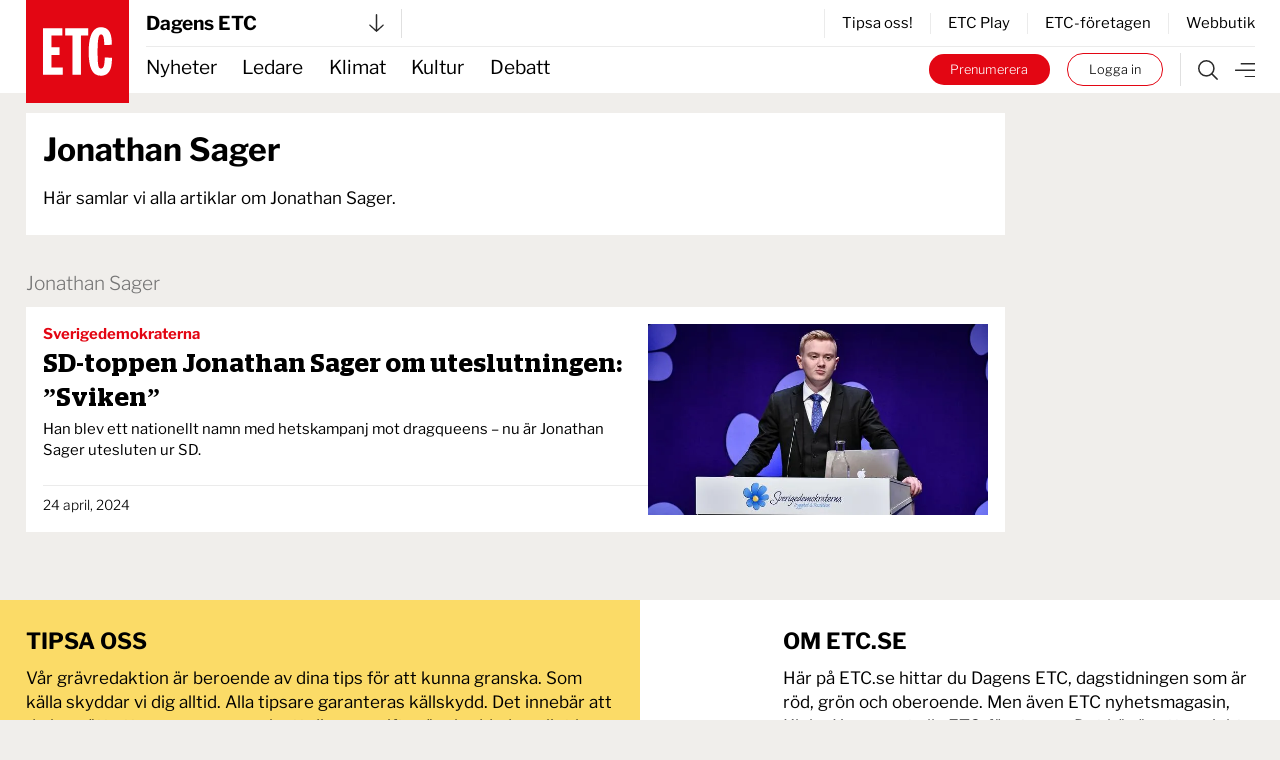

--- FILE ---
content_type: image/svg+xml
request_url: https://www.etc.se/public/images/etc_logo.svg
body_size: -31
content:
<svg id="Lager_1" data-name="Lager 1" xmlns="http://www.w3.org/2000/svg" viewBox="0 0 800 800"><defs><style>.cls-1{fill:#e30613;}.cls-2{fill:#fff;}</style></defs><title>etc</title><rect class="cls-1" width="800" height="800"/><path class="cls-2" d="M131.89,219.56H282.48V276h-84.7v91h62.74v59.61H197.78v97.26h87.84v56.47H131.89Z"/><path class="cls-2" d="M360.91,276H304.44V219.56H483.27V276H426.79V580.35H360.91Z"/><path class="cls-2" d="M607.55,350c0-60.08-7.64-82.48-23.93-82.48-13.75,0-27.5,9.17-27.5,132.38,0,119.14,7.13,132.38,27.5,132.38,21.89,0,27-33.6,28-86l56,2.54c0,63.14-9.17,139.52-86.56,139.52-70.77,0-94.19-69.26-94.19-188.4,0-138.49,41.75-188.39,94.19-188.39,76.38,0,85.54,70.26,85.54,136.45Z"/></svg>

--- FILE ---
content_type: image/svg+xml
request_url: https://www.etc.se/public/images/etc-hamburger.svg
body_size: -157
content:
<svg xmlns="http://www.w3.org/2000/svg" width="19.5" height="13.5" viewBox="0 0 19.5 13.5">
  <g id="Component_6_2" data-name="Component 6 – 2" transform="translate(0.75 0.75)">
    <line id="Line_347" data-name="Line 347" x1="12.676" transform="translate(5.324)" fill="none" stroke="#2a2a2a" stroke-linecap="round" stroke-width="1.5"/>
    <path id="Path_129" data-name="Path 129" d="M16,0H-2" transform="translate(2 6)" fill="none" stroke="#2a2a2a" stroke-linecap="round" stroke-width="1.5"/>
    <line id="Line_349" data-name="Line 349" x1="8.803" transform="translate(9.197 12)" fill="none" stroke="#2a2a2a" stroke-linecap="round" stroke-width="1.5"/>
  </g>
</svg>
